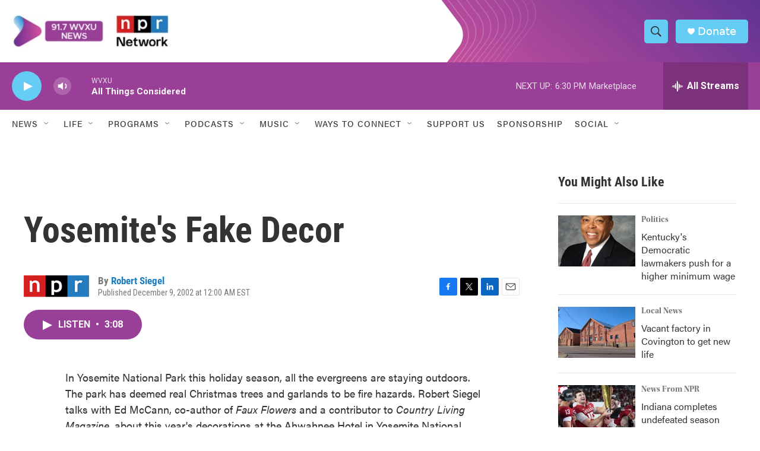

--- FILE ---
content_type: text/html; charset=utf-8
request_url: https://www.google.com/recaptcha/api2/aframe
body_size: 135
content:
<!DOCTYPE HTML><html><head><meta http-equiv="content-type" content="text/html; charset=UTF-8"></head><body><script nonce="J2iQ6hcgyTbIAVq6Yo0ukA">/** Anti-fraud and anti-abuse applications only. See google.com/recaptcha */ try{var clients={'sodar':'https://pagead2.googlesyndication.com/pagead/sodar?'};window.addEventListener("message",function(a){try{if(a.source===window.parent){var b=JSON.parse(a.data);var c=clients[b['id']];if(c){var d=document.createElement('img');d.src=c+b['params']+'&rc='+(localStorage.getItem("rc::a")?sessionStorage.getItem("rc::b"):"");window.document.body.appendChild(d);sessionStorage.setItem("rc::e",parseInt(sessionStorage.getItem("rc::e")||0)+1);localStorage.setItem("rc::h",'1768943010427');}}}catch(b){}});window.parent.postMessage("_grecaptcha_ready", "*");}catch(b){}</script></body></html>